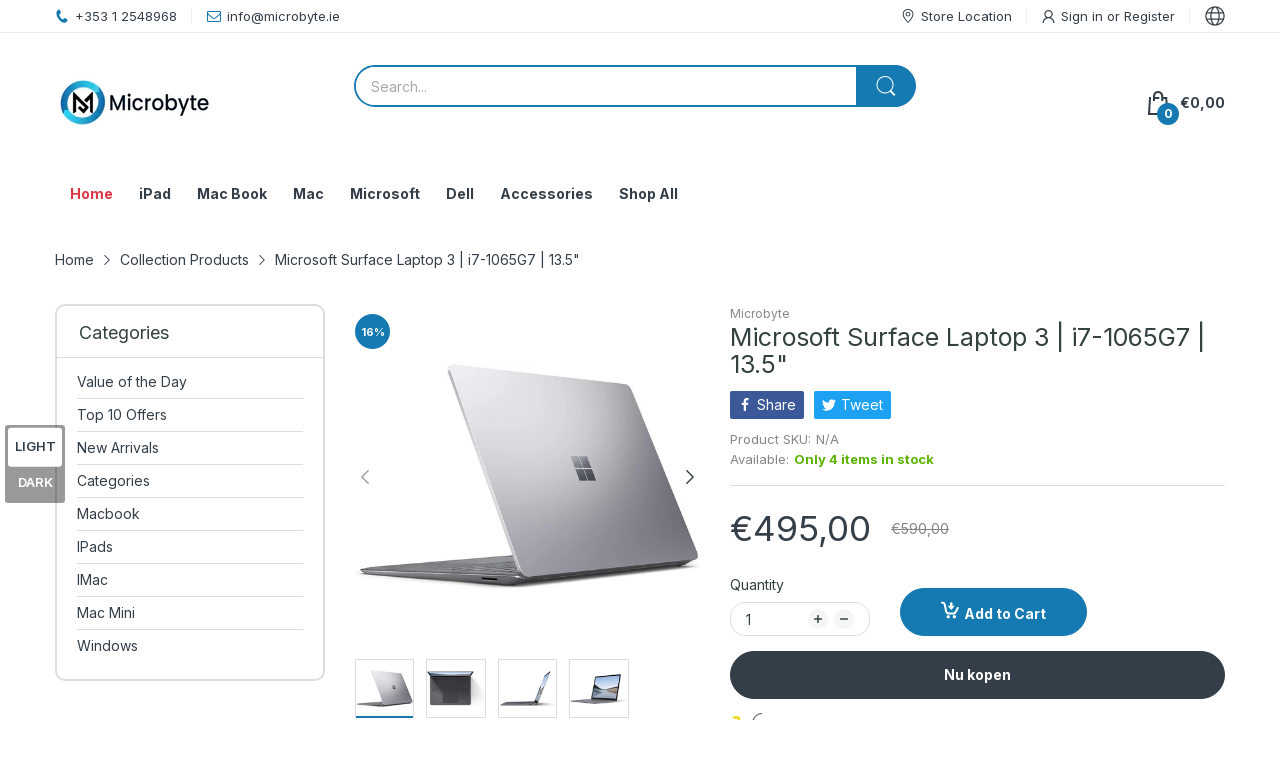

--- FILE ---
content_type: text/css
request_url: https://microbyte.ie/cdn/shop/t/22/assets/section-bottom-products.css?v=162064922833357861561695306875
body_size: -247
content:
.section-bottom-widget h4{margin-bottom:var(--gutter-lg);border-bottom:1px solid var(--body-border-color);text-align:var(--section-heading-align);color:var(--section-heading-cl);font-weight:var(--section-heading-fw);position:relative;padding-bottom:var(--gutter-xs)}.section-bottom-widget h4:before{content:"";position:absolute;left:0;right:0;bottom:-1px;width:85px;height:2px;background:var(--main-color)}.section-bottom-widget h4 a{color:inherit}.section-bottom-widget .section-body{grid-gap:30px}.section-bottom-widget .product-listing-items .product-card:last-child{margin-bottom:0}.section-bottom-widget .product-card{display:flex;flex-direction:row;padding:0;margin:0 0 var(--gutter-sm);background:transparent}.section-bottom-widget .product-card:after,.section-bottom-widget .product-card:before{content:none}.section-bottom-widget .product-card .product-card_header{flex:0 0 33.33333%;width:33.33333%;-webkit-padding-end:var(--gutter-xxs);padding-inline-end:var(--gutter-xxs)}.section-bottom-widget .product-card .product-card_media{margin-bottom:0}.section-bottom-widget .product-card .product-card_body{flex:0 0 66.66667%;width:66.66667%;-webkit-padding-start:var(--gutter-xxs);padding-inline-start:var(--gutter-xxs)}.section-bottom-widget .product-card .product-price{font-size:calc(var(--body-font-size) + 1px)}.section-bottom-widget .product-card .product-price .price-sale{font-size:inherit}.section-bottom-widget .product-card .product-price .price-compare{font-size:calc(var(--body-font-size) - 2px)}
/*# sourceMappingURL=/cdn/shop/t/22/assets/section-bottom-products.css.map?v=162064922833357861561695306875 */
